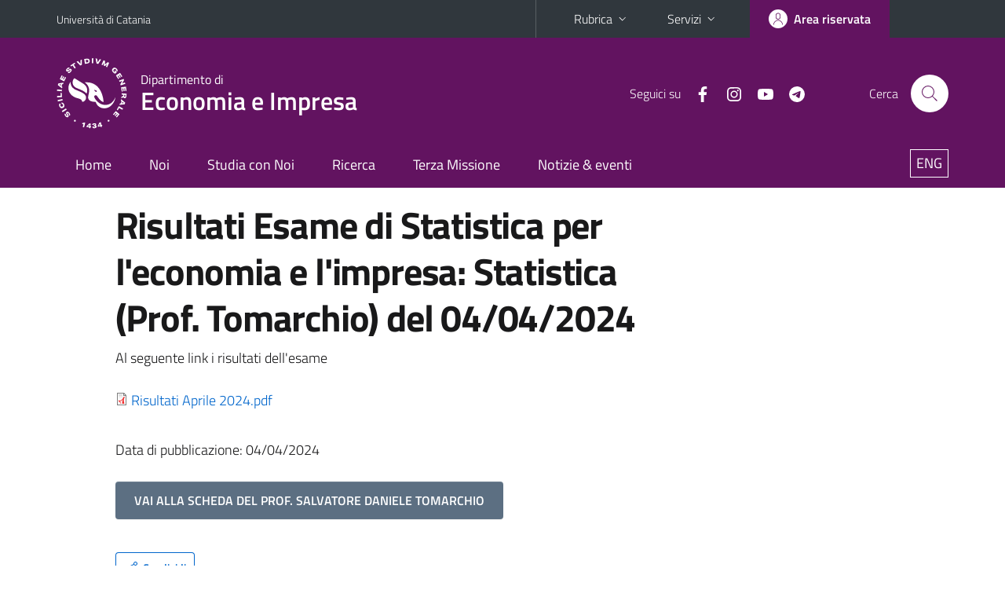

--- FILE ---
content_type: text/html; charset=utf-8
request_url: https://www.dei.unict.it/content/risultati-esame-di-statistica-leconomia-e-limpresa-statistica-prof-tomarchio-del-04042024
body_size: 5800
content:
<!DOCTYPE html>
<html lang="it">
<head>
<meta charset="utf-8">
<title>Risultati Esame di Statistica per l&#039;economia e l&#039;impresa: Statistica (Prof. Tomarchio) del 04/04/2024 | Dipartimento di Economia e Impresa</title>
<meta name="viewport" content="width=device-width,initial-scale=1,shrink-to-fit=no">
<meta name="Generator" content="Drupal 7 (http://drupal.org)">
<link rel="canonical" href="/content/risultati-esame-di-statistica-leconomia-e-limpresa-statistica-prof-tomarchio-del-04042024">
<link rel="shortlink" href="/node/37920">
<link rel="shortcut icon" href="https://www.dei.unict.it/sites/all/themes/id_theme_sd/favicon.ico" type="image/vnd.microsoft.icon">
<link href="/bootstrap-italia/css/bootstrap-italia.min.css" rel="stylesheet">
<link type="text/css" rel="stylesheet" href="https://www.dei.unict.it/sites/default/files/css/css_xE-rWrJf-fncB6ztZfd2huxqgxu4WO-qwma6Xer30m4.css" media="all">
<link type="text/css" rel="stylesheet" href="https://www.dei.unict.it/sites/default/files/css/css_FxaKEmZiPafVzcOQkzTOcaYxUKkCX5U9yUFT4BZCXv8.css" media="all">
<link type="text/css" rel="stylesheet" href="https://www.dei.unict.it/sites/default/files/css/css_PGbJgHCUCBf4dg7K9Kt8aAwsApndP4GZ9RuToPy3-Fk.css" media="all">
<style type="text/css" media="all">
<!--/*--><![CDATA[/*><!--*/
.skiplinks{background-color:#fff}#menu-di-servizio .dropdown-menu,.it-header-slim-right-zone .dropdown-menu{z-index:9999}#menu-servizi{z-index:1001}#nav10.navbar-collapsable{z-index:1000!important}#nav10.navbar-collapsable .close-div{background-color:transparent}
.unict-purple .it-header-slim-wrapper .btn-full,.unict-purple .it-header-center-wrapper,.unict-purple .back-to-top,.unict-purple .btn-primary,.unict-purple #home-sd h2{background-color:#621360}.unict-purple .bg-primary{background-color:#621360!important}.unict-purple .text-primary{color:#621360!important}.unict-purple .it-header-slim-wrapper .btn-full:hover,.unict-purple .btn-primary:hover,.unict-purple .back-to-top:hover{background-color:#490b48;color:#fff!important}.unict-purple .it-header-slim-wrapper .btn-full:active,.unict-purple .btn-primary:active{background-color:#40053f!important}.unict-purple .it-header-slim-wrapper .btn-full .icon-primary,.unict-purple .it-header-center-wrapper .it-header-center-content-wrapper .it-search-wrapper a.rounded-icon svg,.unict-purple .btn-primary .icon-primary{fill:#621360!important}.unict-purple .it-footer-main{background-color:#40053f}.unict-purple .it-footer-small-prints{background-color:#2b042a}@media(min-width:992px){.unict-purple .it-header-navbar-wrapper{background-color:#621360}}@media(max-width:991px){.unict-purple .it-header-center-wrapper .it-header-center-content-wrapper .it-search-wrapper a.rounded-icon svg{fill:#fff!important}.unict-purple .it-header-slim-wrapper .btn-full,.unict-purple .it-header-slim-wrapper .btn-full:hover{background-color:transparent}.unict-purple .it-nav-wrapper .navbar .navbar-collapsable .navbar-nav li a.nav-link{color:#621360}.unict-purple .it-nav-wrapper .navbar .navbar-collapsable .navbar-nav li a.nav-link.active{border-left-color:#621360}.unict-purple #it-main-menu .nav-item svg{fill:#621360}}
#it-main{margin-top:2em}#it-main h2{color:#0e2ec0}#it-main h3{color:#cc3366}#it-main h4{color:#0f7117}

/*]]>*/-->
</style>
<link type="text/css" rel="stylesheet" href="https://www.dei.unict.it/sites/default/files/css/css_-eFYVcHCpqbwlkFE-29TWPiqx23kD5BSO5dB-HYaW9A.css" media="all">
<script type="text/javascript" src="https://www.dei.unict.it/sites/default/files/js/js_6UR8aB1w5-y_vdUUdWDWlX2QhWu_qIXlEGEV48YgV-c.js"></script>
<script type="text/javascript" src="https://www.dei.unict.it/sites/default/files/js/js_onbE0n0cQY6KTDQtHO_E27UBymFC-RuqypZZ6Zxez-o.js"></script>
<script type="text/javascript" src="https://www.dei.unict.it/sites/default/files/js/js_rLE4G4vPmkMJk6_AUcVncA43pW3H1itV6EOoe-aqs0I.js"></script>
<script type="text/javascript">
<!--//--><![CDATA[//><!--
jQuery.extend(Drupal.settings, {"basePath":"\/","pathPrefix":"","setHasJsCookie":0,"ajaxPageState":{"theme":"id_theme_sd","theme_token":"TYgh3oF2zkLsFzhGQRPc9NPJ90hllscP3ZDi_czXLEg","js":{"sites\/all\/modules\/jquery_update\/replace\/jquery\/2.2\/jquery.min.js":1,"misc\/jquery-extend-3.4.0.js":1,"misc\/jquery-html-prefilter-3.5.0-backport.js":1,"misc\/jquery.once.js":1,"misc\/drupal.js":1,"sites\/all\/modules\/jquery_update\/js\/jquery_browser.js":1,"misc\/form-single-submit.js":1,"public:\/\/languages\/it_4UQISruCrjOxY9TUs9DN670yhgORw4KsfnAc92GO8Xk.js":1},"css":{"modules\/system\/system.base.css":1,"modules\/system\/system.menus.css":1,"modules\/system\/system.messages.css":1,"modules\/system\/system.theme.css":1,"sites\/all\/modules\/calendar\/css\/calendar_multiday.css":1,"sites\/all\/modules\/date\/date_repeat_field\/date_repeat_field.css":1,"modules\/field\/theme\/field.css":1,"modules\/node\/node.css":1,"modules\/search\/search.css":1,"modules\/user\/user.css":1,"sites\/all\/modules\/views\/css\/views.css":1,"sites\/all\/modules\/ckeditor\/css\/ckeditor.css":1,"sites\/all\/modules\/ctools\/css\/ctools.css":1,"0":1,"1":1,"2":1,"sites\/all\/themes\/id_theme\/style.css":1,"sites\/all\/themes\/id_theme_sd\/sd.css":1}},"urlIsAjaxTrusted":{"\/search\/node":true}});
//--><!]]>
</script>
</head>
<body class="html not-front not-logged-in no-sidebars page-node page-node- page-node-37920 node-type-avviso-docente i18n-it sd252 unict-purple">
<div class="skiplinks"><a class="sr-only sr-only-focusable" href="#it-main" accesskey="c">Vai al contenuto principale</a><a class="sr-only sr-only-focusable" href="#it-main-menu" accesskey="n">Vai al menu di navigazione</a></div>
<header class="it-header-wrapper">
<div class="it-header-slim-wrapper">
<div class="container">
<div class="row"><div class="col-12">
<div class="it-header-slim-wrapper-content">
<a class="d-none d-lg-block navbar-brand" href="https://www.unict.it">Università di Catania</a>
<div class="nav-mobile"><nav aria-label="Navigazione accessoria">
<a class="it-opener d-lg-none mr-1" href="https://www.unict.it" aria-hidden="true" tabindex="-1">Università di Catania</a><a class="it-opener d-lg-none" data-toggle="collapse" href="#menu-di-servizio" role="button" aria-expanded="false" aria-controls="menu-di-servizio" title="Apri il menu di servizio"><svg class="icon" role="img"><use href="/bootstrap-italia/svg/sprite.svg#it-expand"></use></svg></a>
<div class="link-list-wrapper collapse" id="menu-di-servizio">
<ul class="link-list border-right-0 pr-0">
<li class="dropdown"><a class="list-item dropdown-toggle" href="#" role="button" data-toggle="dropdown" aria-expanded="false">Rubrica<svg class="icon d-none d-lg-block" role="img"><use href="/bootstrap-italia/svg/sprite.svg#it-expand"></use></svg></a>
<div class="dropdown-menu"><div class="row"><div class="col-12 px-3">
<form action="https://www.unict.it/content/cerca-nella-rubrica" method="post" id="rubrica-form" accept-charset="UTF-8" class="unict-form">
<div class="container">
<div class="form-row"><label for="input-01" class="sr-only">Cerca nella rubrica per cognome</label><input required id="input-01" name="trova" type="text" class="form-control" autocomplete="family-name" placeholder="Cerca nella rubrica per cognome"></div>
<div class="form-row mt-2 mb-1"><input type="submit" class="btn btn-primary btn-xs py-1" value="CERCA"></div>
</div>
</form>
</div></div></div></li>
<li class="dropdown"><a class="list-item dropdown-toggle" href="#" role="button" data-toggle="dropdown" aria-expanded="false">Servizi<svg class="icon d-none d-lg-block" role="img"><use href="/bootstrap-italia/svg/sprite.svg#it-expand"></use></svg></a>
<div class="dropdown-menu" id="menu-servizi"><div class="row"><div class="col-12"><div class="link-list-wrapper">
<ul>
<li><a class="list-item" href="https://studenti.smartedu.unict.it" target="_blank" rel="noopener"><span>Portale studenti</span></a></li>
<li><a class="list-item" href="https://docenti.smartedu.unict.it/docenti/" target="_blank" rel="noopener"><span>Portale docenti / didattica</span></a></li>
<li><a class="list-item" href="https://intranet.unict.it" target="_blank" rel="noopener"><span>Portale personale</span></a></li>
<li><a class="list-item" href="https://segreterie.smartedu.unict.it" target="_blank" rel="noopener"><span>Portale segreterie</span></a></li>
<li><a class="list-item" href="https://www.sida.unict.it" target="_blank" rel="noopener"><span>Biblioteca digitale</span></a></li>
<li><a class="list-item" href="https://webmail365.unict.it" target="_blank" rel="noopener"><span>Webmail studenti</span></a></li>
<li><a class="list-item" href="https://webmail.unict.it" target="_blank" rel="noopener"><span>Webmail docenti e personale</span></a></li>
<li><a class="list-item" href="https://studium.unict.it" target="_blank" rel="noopener"><span>E-learning / Studium</span></a></li>
<li><a class="list-item" href="https://www.unict.it/servizi/servizi-web"><span>Servizi informatici</span></a></li>
<li><a class="list-item" href="https://www.unict.it/servizi"><span><strong>Tutti i servizi</strong> &raquo;</span></a></li>
</ul>
</div></div></div></div></li>
</ul>
</div>
</nav></div>
<div class="it-header-slim-right-zone margin-right-zone">
<a class="btn btn-icon btn-full" href="/user"><span class="rounded-icon"><svg class="icon icon-primary" role="img" aria-label="Accedi all'area riservata"><use href="/bootstrap-italia/svg/sprite.svg#it-user"></use></svg></span><span class="d-none d-lg-block">Area riservata</span></a>
</div>
</div>
</div></div>
</div>
</div>
<div class="it-nav-wrapper">
<div class="it-header-center-wrapper">
<div class="container">
<div class="row"><div class="col-12">
<div class="it-header-center-content-wrapper">
<div class="it-brand-wrapper"><a href="/"><img src="/sites/all/themes/id_theme/unict.svg" alt="Logo UniCt" class="icon unict"><div class="it-brand-text"><h3>Dipartimento di</h3><h2>Economia e Impresa</h2></div></a></div>
<div class="it-right-zone"><div class="it-socials d-none d-md-flex"><span>Seguici&nbsp;su</span><ul><li><a href="https://www.facebook.com/dei.unict/?locale=it_IT"><svg class="icon" aria-label="Facebook"><use href="/bootstrap-italia/svg/sprite.svg#it-facebook"></use></svg></a></li>
<li><a href="https://www.instagram.com/dei_unict/"><svg class="icon" aria-label="Instagram"><use href="/bootstrap-italia/svg/sprite.svg#it-instagram"></use></svg></a></li>
<li><a href="https://www.youtube.com/channel/UCitHoQBL5_ECaqRs6YdAcPw"><svg class="icon" aria-label="YouTube"><use href="/bootstrap-italia/svg/sprite.svg#it-youtube"></use></svg></a></li>
<li><a href="https://t.me/deinews"><svg class="icon" aria-label="Telegram"><use href="/bootstrap-italia/svg/sprite.svg#it-telegram"></use></svg></a></li>
</ul></div><div class="it-search-wrapper"><span class="d-none d-md-block">Cerca</span><a class="search-link rounded-icon" href="#" data-target="#searchModal" data-toggle="modal" aria-label="Cerca" title="Cerca"><svg class="icon" role="img"><use href="/bootstrap-italia/svg/sprite.svg#it-search"></use></svg></a></div>
</div>
</div>
</div></div>
</div>
</div>
<div class="it-header-navbar-wrapper">
<div class="container">
<div class="row"><div class="col-12">
<nav class="navbar navbar-expand-lg" aria-label="Navigazione principale">
<button class="custom-navbar-toggler" type="button" aria-controls="nav10" aria-expanded="false" aria-label="attiva / disattiva la navigazione" data-target="#nav10"><svg class="icon" role="img"><use href="/bootstrap-italia/svg/sprite.svg#it-burger"></use></svg></button>
<div class="navbar-collapsable" id="nav10">
<div class="overlay"></div>
<div class="close-div"><button class="close-menu border-0" type="button" aria-label="chiudi"><svg class="icon icon-white" role="img"><use href="/bootstrap-italia/svg/sprite.svg#it-close-big"></use></svg></button></div>
<div class="menu-wrapper" id="it-main-menu">
<ul class="navbar-nav">
<li class="nav-item"><a class="nav-link" href="/">Home</a></li>
<li class="nav-item"><a class="nav-link" href="/dipartimento/home">Noi</a></li>
<li class="nav-item"><a class="nav-link" href="/didattica/home">Studia con Noi</a></li>
<li class="nav-item"><a class="nav-link" href="/ricerca/home">Ricerca</a></li>
<li class="nav-item"><a class="nav-link" href="/terza-missione/home">Terza Missione</a></li>
<li class="nav-item"><a class="nav-link" href="/comunicazioni/home">Notizie &amp; eventi</a></li>
</ul>
<ul class="navbar-nav navbar-secondary">
<li class="nav-item"><a class="nav-link" href="/en" style="font-size:1em;border:1px solid #fff;padding:3px 7px;margin:0 0 13px 16px">ENG</a></li>
</ul>
</div>
</div>
</nav>
</div></div>
</div>
</div>
</div>
</header>
<main id="it-main">
<section id="content">
<div class="container">
<div class="row">
<div class="offset-lg-1 col-lg-7 col-md-12 px-3 px-sm-0">
<article id="content-node-37920">
<h1>Risultati Esame di Statistica per l&#039;economia e l&#039;impresa: Statistica (Prof. Tomarchio) del 04/04/2024</h1><div class="region region-content">
<div id="block-system-main" class="block block-system">

<div class="content">
<div id="node-37920" class="node node-avviso-docente clearfix">

  
      
  
  <div class="content">
    <div class="field field-name-body field-type-text-with-summary field-label-hidden clearfix"><div class="field-items"><div class="field-item even"><p>Al seguente link i risultati dell'esame</p>
</div></div></div><div class="field field-name-field-documenti field-type-file field-label-hidden"><div class="field-items"><div class="field-item even"><span class="file"><img class="file-icon" alt="Icona del PDF" title="application/pdf" src="/modules/file/icons/application-pdf.png" /> <a href="https://www.dei.unict.it/sites/default/files/documenti_sito/Risultati%20Aprile%202024.pdf" type="application/pdf; length=162162">Risultati Aprile 2024.pdf</a></span></div></div></div>  </div>

  
  
</div>

</div>
</div>
</div>
<br>Data di pubblicazione: 04/04/2024<br><br>
<a href="/docenti/salvatoredaniele.tomarchio" class="btn btn-secondary mb-3 text-uppercase">Vai alla scheda del prof. Salvatore Daniele Tomarchio</a><div class="dropdown" id="it-share">
<a class="dropdown-toggle btn btn-outline-primary btn-icon btn-xs mt-2 mb-3 p-2" href="#" role="button" data-toggle="dropdown" aria-expanded="false"><svg class="icon icon-primary icon-sm" role="img"><use href="/bootstrap-italia/svg/sprite.svg#it-share"></use></svg><span>Condividi</span></a>
<div class="dropdown-menu"><div class="link-list-wrapper"><ul class="link-list">
<li><a class="list-item" rel="nofollow" href="https://www.facebook.com/sharer/sharer.php?src=bm&amp;u=https%3A%2F%2Fwww.dei.unict.it%2Fcontent%2Frisultati-esame-di-statistica-leconomia-e-limpresa-statistica-prof-tomarchio-del-04042024&amp;t=Risultati+Esame+di+Statistica+per+l%27economia+e+l%27impresa%3A+Statistica+%28Prof.+Tomarchio%29+del+04%2F04%2F2024&amp;v=3" onclick="javascript:window.open(this.href,'','menubar=no,toolbar=no,resizable=yes,scrollbar=yes,height=500,width=720');return false;"><svg class="icon icon-primary icon-sm align-middle mr-1" role="img"><use href="/bootstrap-italia/svg/sprite.svg#it-facebook-square"></use></svg><span class="u-hiddenVisually">Facebook</span></a></li>
<li><a class="list-item" rel="nofollow" href="https://www.twitter.com/share?url=https%3A%2F%2Fwww.dei.unict.it%2Fcontent%2Frisultati-esame-di-statistica-leconomia-e-limpresa-statistica-prof-tomarchio-del-04042024" onclick="javascript:window.open(this.href,'','menubar=no,toolbar=no,resizable=yes,scrollbar=yes,height=600,width=600');return false;"><svg class="icon icon-primary icon-sm align-middle mr-1" role="img"><use href="/bootstrap-italia/svg/sprite.svg#it-twitter"></use></svg><span class="u-hiddenVisually">Twitter</span></a></li>
<li><a class="list-item" href="https://api.whatsapp.com/send?text=https%3A%2F%2Fwww.dei.unict.it%2Fcontent%2Frisultati-esame-di-statistica-leconomia-e-limpresa-statistica-prof-tomarchio-del-04042024" data-action="share/whatsapp/share"><svg class="icon icon-primary icon-sm align-middle mr-1" role="img"><use href="/bootstrap-italia/svg/sprite.svg#it-whatsapp"></use></svg><span class="u-hiddenVisually">Whatsapp</span></a></li>
<li><a class="list-item" href="https://t.me/share/url?url=https%3A%2F%2Fwww.dei.unict.it%2Fcontent%2Frisultati-esame-di-statistica-leconomia-e-limpresa-statistica-prof-tomarchio-del-04042024&amp;text=Risultati+Esame+di+Statistica+per+l%27economia+e+l%27impresa%3A+Statistica+%28Prof.+Tomarchio%29+del+04%2F04%2F2024" data-action="share/telegram/share"><svg class="icon icon-primary icon-sm align-middle mr-1" role="img"><use href="/bootstrap-italia/svg/sprite.svg#it-telegram"></use></svg><span class="u-hiddenVisually">Telegram</span></a></li>
<li><a class="list-item" href="mailto:?subject=Dipartimento+di+Economia+e+Impresa+-+Risultati+Esame+di+Statistica+per+l%27economia+e+l%27impresa%3A+Statistica+%28Prof.+Tomarchio%29+del+04%2F04%2F2024&amp;body=https%3A%2F%2Fwww.dei.unict.it%2Fcontent%2Frisultati-esame-di-statistica-leconomia-e-limpresa-statistica-prof-tomarchio-del-04042024"><svg class="icon icon-primary icon-sm align-middle mr-1" role="img"><use href="/bootstrap-italia/svg/sprite.svg#it-mail"></use></svg><span class="u-hiddenVisually">Email</span></a></li>
</ul></div></div>
</div>
</article>
</div>
</div>
</div>
</section>
</main>
<footer class="it-footer">
<div class="it-footer-main">
<div class="container">
<section><div class="row clearfix"><div class="col-sm-12"><div class="it-brand-wrapper"><a href="/"><img src="/sites/all/themes/id_theme/monogramma.svg" class="icon monogramma_icon" alt="Monogramma UniCt"><div class="it-brand-text unict_monogramma"><h3>Dipartimento di</h3><h2>Economia e Impresa</h2></div></a></div></div></div></section>
<section>
<div class="row">
<div class="col-md-4 col-sm-6 pb-2">
<div id="block-block-87" class="block block-block">
<h3>Dove siamo</h3>

<div class="content">
<p>Palazzo delle Scienze<br>
Corso Italia, 55<br>
95129 - Catania (Italia)<br>
» <a href="/dipartimento/posizione-di-aule-servizi-e-uffici">DEI campus</a></p>

</div>
</div>
</div>
<div class="col-md-4 col-sm-6 pb-2">
<div id="block-block-88" class="block block-block">
<h3>Contatti</h3>

<div class="content">
<p>E-mail ordinaria: dei[at]unict[dot]it<br>
PEC: <a href="mailto:protocollo@pec.unict.it" rel="noopener noreferrer">protocollo@pec.unict.it</a><br>
Fax: (+39) 095 7537 610<br>
Direttore: <a href="/dipartimento/direzione">Roberto Cellini</a></p>

</div>
</div>
</div>
<div class="col-md-4 col-sm-6 pb-2">
<h3>Seguici&nbsp;su</h3>
<ul class="list-inline text-left social"><li class="list-inline-item pb-2"><a class="p-1" href="https://www.facebook.com/dei.unict/?locale=it_IT"><svg class="icon icon-sm icon-white align-top" aria-label="Facebook"><use href="/bootstrap-italia/svg/sprite.svg#it-facebook"></use></svg></a></li><li class="list-inline-item pb-2"><a class="p-1" href="https://www.instagram.com/dei_unict/"><svg class="icon icon-sm icon-white align-top" aria-label="Instagram"><use href="/bootstrap-italia/svg/sprite.svg#it-instagram"></use></svg></a></li><li class="list-inline-item pb-2"><a class="p-1" href="https://www.youtube.com/channel/UCitHoQBL5_ECaqRs6YdAcPw"><svg class="icon icon-sm icon-white align-top" aria-label="YouTube"><use href="/bootstrap-italia/svg/sprite.svg#it-youtube"></use></svg></a></li><li class="list-inline-item pb-2"><a class="p-1" href="https://t.me/deinews"><svg class="icon icon-sm icon-white align-top" aria-label="Telegram"><use href="/bootstrap-italia/svg/sprite.svg#it-telegram"></use></svg></a></li></ul>
</div></div>
</section>
</div>
</div>
<div class="it-footer-small-prints clearfix">
<div class="container">
<h3 class="sr-only">Link e informazioni utili</h3>
<div class="region region-footer-link">
<div id="block-block-89" class="block block-block">

<div class="content">
<ul class="it-footer-small-prints-list list-inline mb-0 d-flex flex-column flex-md-row">
<li><a href="/altro/privacy">Privacy</a></li>
<li><a href="/altro/note-legali">Note legali</a></li>
<li><a href="/altro/accessibilità">Accessibilità</a></li>
<li><a href="/stats">Dati di monitoraggio</a></li>
<li><a href="/sitemap">Mappa del sito</a></li>
</ul>

</div>
</div>
</div>
</div>
</div>
</footer>
<div class="modal fade show" id="searchModal" tabindex="-1" role="dialog" aria-labelledby="cerca-nel-sito" aria-modal="true">
<div class="modal-dialog"><div class="modal-content p-3">
<div class="container"><div class="row"><button class="close mr-3" type="button" data-dismiss="modal" aria-label="Chiudi"><svg class="icon" role="img"><use href="/bootstrap-italia/svg/sprite.svg#it-arrow-left"></use></svg></button><h2 class="modal-title" id="cerca-nel-sito">Cerca nel sito</h2></div></div>
<form class="search-form" action="/search/node" method="post" id="search-form" accept-charset="UTF-8"><div><div class="container"><div class="form-row mt-2 mb-4">
  <label for="edit-keys" class="d-none">Termini da ricercare</label>
 <input required type="text" id="edit-keys" name="keys" value="" size="40" maxlength="255" class="form-control" placeholder="Inserisci qui i termini da ricercare">
</div>
<input type="submit" id="edit-submit" name="op" value="Cerca" class="form-submit"></div><input type="hidden" aria-label="" name="form_build_id" value="form-r78p651hwNtqF2KEB82R5r64dWYplgU7aeKMm_3WUJo">
<input type="hidden" aria-label="" name="form_id" value="search_form">
</div></form>
</div></div>
</div>
<a href="#" aria-hidden="true" data-attribute="back-to-top" class="back-to-top shadow d-print-none"><svg class="icon icon-light" aria-label="Vai a inizio pagina"><use href="/bootstrap-italia/svg/sprite.svg#it-arrow-up"></use></svg></a>
<script>window.__PUBLIC_PATH__ = "/bootstrap-italia/fonts"</script>
<script src="/bootstrap-italia/js/bootstrap-italia.bundle.min.js"></script>
</body>
</html>